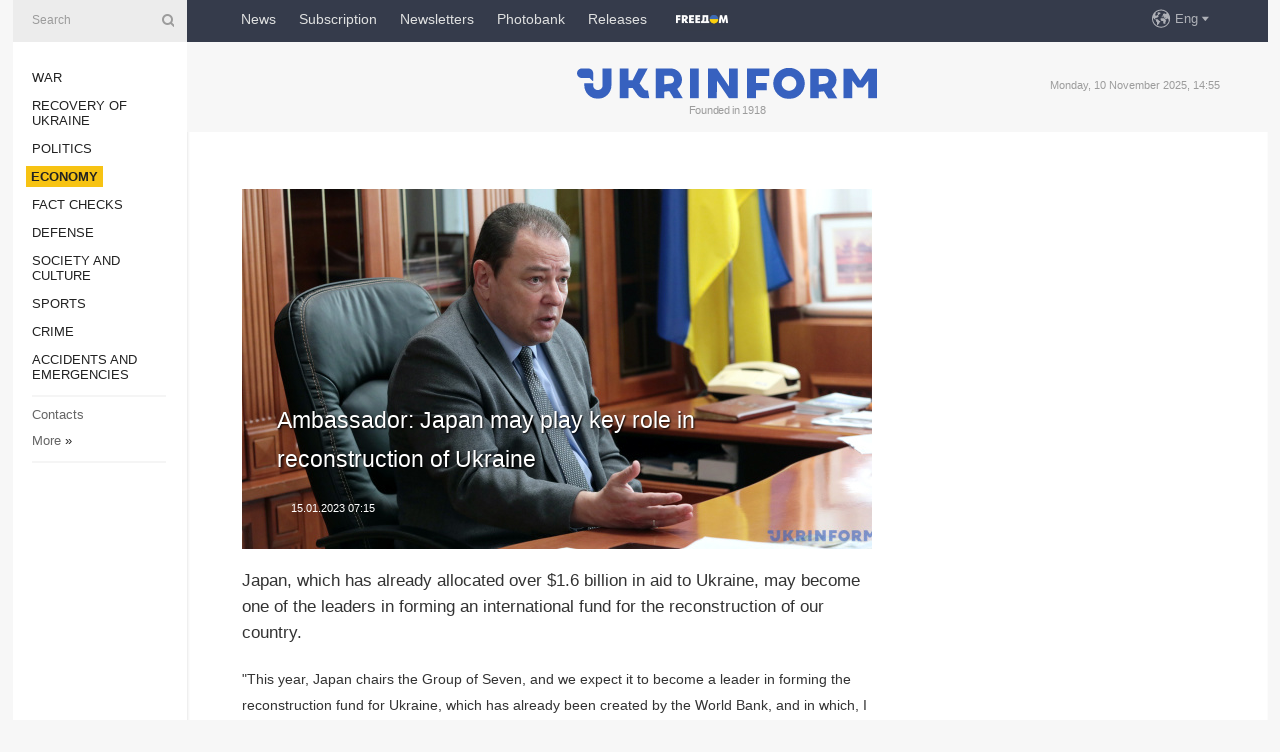

--- FILE ---
content_type: text/html; charset=UTF-8
request_url: https://www.ukrinform.net/rubric-economy/3652803-ambassador-japan-may-play-key-role-in-reconstruction-of-ukraine.html
body_size: 32929
content:
<!DOCTYPE html>
<html lang="en">
<head>
    <title>Ambassador: Japan may play key role in reconstruction of Ukraine </title>
    <meta name="viewport" content="width=device-width, initial-scale=1"/>
    <meta name="description" content="Japan, which has already allocated over $1.6 billion in aid to Ukraine, may become one of the leaders in forming an international fund for the reconstruction of our country. — Ukrinform."/>
    <meta name="theme-color" content="#353b4b">
    <meta name="csrf-token" content="VytVnhYlPYMDburt2SX6eD7jJf5WaKMHQibiqyOq">

        
    <meta property="og:title" content="Ambassador: Japan may play key role in reconstruction of Ukraine "/>
    <meta property="og:url" content="https://www.ukrinform.net/rubric-economy/3652803-ambassador-japan-may-play-key-role-in-reconstruction-of-ukraine.html"/>
    <meta property="og:type" content="article"/>
    <meta property="og:description" content="Japan, which has already allocated over $1.6 billion in aid to Ukraine, may become one of the leaders in forming an international fund for the reconstruction of our country. — Ukrinform."/>
    <meta property="og:image" content="https://static.ukrinform.com/photos/2020_05/thumb_files/630_360_1590767042-170.jpg"/>
    <meta property="og:image:width" content="630"/>
    <meta property="og:image:height" content="360"/>
    <meta property="fb:pages" content="Japan, which has already allocated over $1.6 billion in aid to Ukraine, may become one of the leaders in forming an international fund for the reconstruction of our country. — Ukrinform."/>
    <meta name="twitter:card" content="summary_large_image"/>
    <meta name="twitter:site" content="@ukrinform"/>
    <meta name="twitter:title" content="Ambassador: Japan may play key role in reconstruction of Ukraine "/>
    <meta name="twitter:description" content="Japan, which has already allocated over $1.6 billion in aid to Ukraine, may become one of the leaders in forming an international fund for the reconstruction of our country. — Ukrinform.">
    <meta name="twitter:creator" content="@ukrinform"/>
    <meta name="twitter:image:src" content="https://static.ukrinform.com/photos/2020_05/thumb_files/630_360_1590767042-170.jpg"/>
    <meta name="twitter:domain" content="https://www.ukrinform.net"/>
    <meta name="google-site-verification" content="r1nO0p4Zt5EaCA-1kg0NqiipfVJOy8AOGHDnvGptaGk"/>
    <meta name="yandex-verification" content="6f7cfd98afea6587"/>

    <link type="text/css" rel="stylesheet" href="https://www.ukrinform.net/css/index.css?v.0.1"/>

        <link rel="amphtml" href="https://www.ukrinform.net/amp/rubric-economy/3652803-ambassador-japan-may-play-key-role-in-reconstruction-of-ukraine.html">
        
        <link rel="alternate" type="application/rss+xml" title="Ukrinform - Ukrainian National News Agency RSS" href="https://www.ukrinform.net/rss/block-lastnews"/>
            <link rel="canonical" href="https://www.ukrinform.net/rubric-economy/3652803-ambassador-japan-may-play-key-role-in-reconstruction-of-ukraine.html">
        <link rel="shortcut icon" href="https://www.ukrinform.net/img/favicon.ico"/>

    <link rel='dns-prefetch' href='//www.google.com'/>
    <link rel='dns-prefetch' href='//www.google-analytics.com'/>
    <link rel='dns-prefetch' href='//pagead2.googlesyndication.com'/>
    <link rel="apple-touch-icon" href="https://www.ukrinform.net/img/touch-icon-iphone.png">
    <link rel="apple-touch-icon" sizes="76x76" href="https://www.ukrinform.net/img/touch-icon-ipad.png">
    <link rel="apple-touch-icon" sizes="120x120" href="https://www.ukrinform.net/img/touch-icon-iphone-retina.png">
    <link rel="apple-touch-icon" sizes="152x152" href="https://www.ukrinform.net/img/touch-icon-ipad-retina.png">

        <link rel="alternate" href="https://www.ukrinform.ua" hreflang="uk" />
        <link rel="alternate" href="https://www.ukrinform.ru" hreflang="ru" />
        <link rel="alternate" href="https://www.ukrinform.net" hreflang="en" />
        <link rel="alternate" href="https://www.ukrinform.es" hreflang="es" />
        <link rel="alternate" href="https://www.ukrinform.de" hreflang="de" />
        <link rel="alternate" href="https://www.ukrinform.org" hreflang="ch" />
        <link rel="alternate" href="https://www.ukrinform.fr" hreflang="fr" />
        <link rel="alternate" href="https://www.ukrinform.jp" hreflang="ja" />
        <link rel="alternate" href="https://www.ukrinform.pl" hreflang="pl" />
    
                                <script type="application/ld+json">
{
    "@context": "http://schema.org",
    "@type": "NewsArticle",
    "mainEntityOfPage": {
        "@type": "WebPage",
        "@id": "https://www.ukrinform.net/rubric-economy/3652803-ambassador-japan-may-play-key-role-in-reconstruction-of-ukraine.html"
    },
    "headline": "Ambassador: Japan may play key role in reconstruction of Ukraine ",
    "image": [
        "https://static.ukrinform.com/photos/2020_05/thumb_files/630_360_1590767042-170.jpg"
    ],
    "datePublished": "2023-01-15T07:15:00+02:00",
    "dateModified": "2023-01-15T07:15:00+02:00",
    "author": {
        "@type": "Person",
        "name": "Ukrinform"
    },
    "publisher": {
        "@type": "Organization",
        "name": "Укрінформ",
        "sameAs": [
             "https://www.facebook.com/ukrinform-en-257692164283294/?ref=bookmarks",
            "https://twitter.com/ukrinform_news",
            "https://www.instagram.com/ukrinform/",
            "https://www.youtube.com/user/UkrinformTV",
            "https://telegram.me/ukrinform_news",
            "https://www.pinterest.com/ukrinform/",
            "https://www.tiktok.com/@ukrinform.official|"
        ],
        "logo": {
            "@type": "ImageObject",
            "url": "https://www.ukrinform.net/img/logo_eng.svg"
        }
    },
    "description": "Japan, which has already allocated over $1.6 billion in aid to Ukraine, may become one of the leaders in forming an international fund for the reconstruction of our country. — Ukrinform."
}


</script>


<script type="application/ld+json">
{
    "@context": "http://schema.org",
    "@type": "BreadcrumbList",
    "itemListElement": [
        {
            "@type": "ListItem",
            "position": 1,
            "item": {
                "@id": "https:",
                "name": "Ukrinform"
            }
        },
        {
            "@type": "ListItem",
            "position": 2,
            "item": {
                "@id": "https://www.ukrinform.net/rubric-economy",
                "name": "Economy"
            }
        },
        {
            "@type": "ListItem",
            "position": 3,
            "item": {
                "@id": "https://www.ukrinform.net/rubric-economy/3652803-ambassador-japan-may-play-key-role-in-reconstruction-of-ukraine.html",
                "name": "Ambassador: Japan may play key role in reconstruction of Ukraine "
            }
        }
    ]
}


</script>
            <script type="application/ld+json">
{
    "@context": "https://schema.org",
    "@type": "WebPage",
    "mainEntityOfPage": {
        "@type": "WebPage",
        "@id": "https://www.ukrinform.net/rubric-economy/3652803-ambassador-japan-may-play-key-role-in-reconstruction-of-ukraine.html"
    },
    "headline": "Ambassador: Japan may play key role in reconstruction of Ukraine ",
    "datePublished": "1673759700",
    "dateModified": "1673759700",
    "description": "Japan, which has already allocated over $1.6 billion in aid to Ukraine, may become one of the leaders in forming an international fund for the reconstruction of our country. — Ukrinform.",
    "author": {
        "@type": "Person",
        "name": "Ukrinform"
    },
    "publisher": {
        "@type": "Organization",
        "name": "Ukrinform",
        "logo": {
            "@type": "ImageObject",
            "url": "https://www.ukrinform.net/img/logo_eng.svg",
            "width": 95,
            "height": 60
        }
    },
    "image": {
        "@type": "ImageObject",
        "url": "https://static.ukrinform.com/photos/2020_05/thumb_files/630_360_1590767042-170.jpg",
        "height": 630,
        "width": 360
    },
    "breadcrumb": {
        "@type": "BreadcrumbList",
        "itemListElement": [
            {
                "@type": "ListItem",
                "position": 1,
                "item": {
                    "@id": "/",
                    "name": "Ukrinform"
                }
            },
            {
                "@type": "ListItem",
                "position": 2,
                "item": {
                    "@id": "https://www.ukrinform.net/rubric-economy",
                    "name": "Economy"
                }
            },
            {
                "@type": "ListItem",
                "position": 3,
                "item": {
                    "@id": "https://www.ukrinform.net/rubric-economy/3652803-ambassador-japan-may-play-key-role-in-reconstruction-of-ukraine.html https://www.ukrinform.net/rubric-economy/3652803-ambassador-japan-may-play-key-role-in-reconstruction-of-ukraine.html",
                    "name": "Ambassador: Japan may play key role in reconstruction of Ukraine "
                }
            }
        ]
    }
}




</script>
                
    <!-- Google tag (gtag.js) -->
    <script async src="https://www.googletagmanager.com/gtag/js?id=G-X8MKDJGE8S"></script>
    <script>
        window.dataLayer = window.dataLayer || [];
        function gtag(){dataLayer.push(arguments);}
        gtag('js', new Date());
        gtag('config', 'G-X8MKDJGE8S');
    </script>


    
    <style>
        body {
            font-family: Arial, 'Helvetica Neue', Helvetica, sans-serif;
            color: #222222;
        }
        a { text-decoration: none; color: #000; }
    </style>

            <div data-name="common_int">
<!-- ManyChat -->
<script src="//widget.manychat.com/130251917016795.js" async="async">
</script>
<!-- ManyChat -->
  
<!-- Бібліотека AdPrimax 
<script async src="//get.optad360.io/sf/af6a267f-e91e-4a5e-b496-c5b516053e04/plugin.min.js"></script> -->


<!-- <style>
	.nts-ad {display: flex; flex-direction: column; align-items: center; justify-content: center}
    .nts-ad-h50 {min-height: 50px}
	.nts-ad-h250 {min-height: 250px}
	.nts-ad-h280 {min-height: 280px}
	.nts-ad-h600 {min-height: 600px; justify-content: flex-start}
	.nts-ad-h100 {min-height: 100px}
</style> --></div>
    </head>

<body class="innerPage newsPage">

<div id="wrapper">
    <div class="greyLine">
        <div></div>
    </div>
    <div id="leftMenu" class="siteMenu">

    <form action="/redirect" method="post" target="_blank">
        <div>
            <input type="hidden" name="type" value="search">
            <input type="hidden" name="_token" value="VytVnhYlPYMDburt2SX6eD7jJf5WaKMHQibiqyOq">
            <input type="text" name="params[query]" placeholder="Search" value="" />
            <a href="#"><i class="demo-icon icon-search"></i></a>
        </div>
    </form>

    <nav class="leftMenuBody">
        <ul class="leftMenu">
                            <li><a href="/rubric-ato">War</a></li>
                            <li><a href="/rubric-vidbudova">Recovery of Ukraine</a></li>
                            <li><a href="/rubric-polytics">Politics</a></li>
                            <li><a href="/rubric-economy"><span>Economy</span></a></li>
                            <li><a href="/rubric-factcheck">Fact checks</a></li>
                            <li><a href="/rubric-defense">Defense</a></li>
                            <li><a href="/rubric-society">Society and Culture </a></li>
                            <li><a href="/rubric-sports">Sports</a></li>
                            <li><a href="/rubric-crime">Crime</a></li>
                            <li><a href="/rubric-emergencies">Accidents and Emergencies</a></li>
                    </ul>

        <!-- Submenu begin -->
        <div class="submenu">
            <ul class="greyMenu">
                                <li><a href="/block-publications">Publications</a></li>
                                <li><a href="/block-interview">Interviews</a></li>
                                <li><a href="/block-photo">Photo</a></li>
                                <li><a href="/block-video">Video</a></li>
                                <li><a href="/block-longreads">Longreads</a></li>
                                <li><a href="/block-releases">Releases</a></li>
                            </ul>
        </div>
        <!-- Submenu end -->

        <ul class="greyMenu">
            <li><a href="/info/contacts.html">Contacts</a></li>
            <li><a class="moreLink" href="#">More</a> &raquo;</li>
        </ul>

        <div class="social-media">
                                            <a href="https://www.instagram.com/ukrinform/" target="_blank" title="Instagram Ukrinform"><i class="fa demo-icon faa-tada animated-hover faa-fast instagram"></i></a>
                                                            <a href="https://www.facebook.com/ukrinform-en-257692164283294/?ref=bookmarks" target="_blank" title="Facebook Ukrinform"><i class="fa demo-icon faa-tada animated-hover faa-fast facebook"></i></a>
                                                            <a href="https://twitter.com/ukrinform_news" target="_blank" title="Ukrinform Twitter X"><i class="fa demo-icon faa-tada animated-hover faa-fast x-twitter"></i></a>
                                                            <a href="https://telegram.me/ukrinform_news" target="_blank" title="Telegram Ukrinform News"><i class="fa demo-icon faa-tada animated-hover faa-fast telegram"></i></a>
                                                            <a href="https://www.tiktok.com/@ukrinform.official" target="_blank" title="Tiktok Ukrinform"><i class="fa demo-icon faa-tada animated-hover faa-fast tiktok"></i></a>
                                    </div>

    </nav>

</div>

    <div id="container">
        <div id="header">
    <div class="topLine">
        <nav class="topLineBody">
            <a class="mobileButton" href="#"><span></span></a>

            <ul class="language">
                <li>
                    <div>
                        <a href="#">Eng</a>
                    </div>
                    <ul>                             
                            <li>
                                <a href="https://www.ukrinform.ua">Укр</a>
                            </li>
                                                                                                                                     
                            <li>
                                <a href="https://www.ukrinform.net">Eng</a>
                            </li>
                                                                                 
                            <li>
                                <a href="https://www.ukrinform.es">Esp</a>
                            </li>
                                                                                 
                            <li>
                                <a href="https://www.ukrinform.de">Deu</a>
                            </li>
                                                                                                                                     
                            <li>
                                <a href="https://www.ukrinform.fr">Fra</a>
                            </li>
                                                                                 
                            <li>
                                <a href="https://www.ukrinform.jp">日本語</a>
                            </li>
                                                                                 
                            <li>
                                <a href="https://www.ukrinform.pl">Pol</a>
                            </li>
                                                                        </ul>
                </li>
            </ul>

            <ul class="mainMenu">
                                    <li >
                                                <a href="/block-lastnews"  data-id="">News</a>
                    </li>
                                    <li >
                                                <a href="https://newshub.ukrinform.com"  target="_blank"
                            data-id="subscription">Subscription</a>
                    </li>
                                    <li >
                                                <a href="https://ukrinformsubscription.substack.com/"  target="_blank"
                            data-id="substack">Newsletters</a>
                    </li>
                                    <li >
                                                <a href="https://photonew.ukrinform.com"  target="_blank"
                            data-id="photobank">Photobank</a>
                    </li>
                                    <li >
                                                <a href="https://www.ukrinform.net/block-releases"  data-id="releases">Releases</a>
                    </li>
                                    <li >
                                                <a href="/info/uatv.html"  data-id="uatv">FreeDOM</a>
                    </li>
                            </ul>
        </nav>

        <nav id="mobileMenu" class="siteMenu">

            <form action="//www.ukrinform.net/redirect" method="post">
                <!-- js loads content here -->
            </form>

            <div class="leftMenuBody">

                <ul class="leftMenu">
                    <!-- js loads content here -->
                </ul>

                <ul class="greyMenu">
                    <!-- js loads content here -->
                </ul>

                <div class="social">
                    <!-- js loads content here -->
                </div>
            </div>
        </nav>
    </div>

    <div class="logo">

        <a href="/" rel="nofollow">
            <img style="width:300px;" src="/img/logo_eng.svg" alt=""/>
        </a>

        <span class="slogan">Founded in 1918</span>
        <p>Monday, 10 November 2025, 14:55</p>

        <div class="mainTopMobileBanner mobileBanner" style="display:none;">
            <div data-name="main_top_mobile">
<div class="nts-ad nts-ad-h100">
 <div class="UIN_ATA"></div>
</div></div>
        </div>
    </div>
</div>

        <div id="content">

            <div class="banner970">
                <div data-name="int_0_970">
<div class="nts-ad nts-ad-h100">
	<div class="UIN_ATC"></div>
</div></div>
            </div>

            <div class="newsHolderContainer" data-id="0">

                <div class="innerBlock">

                    <aside class="right">
                        <div class="socialBlockSlide" id="socialBlockSlideId_0">
                            <div data-name="int_scroll">
<!-- баннер int_scroll_en -->
<div class="nts-ad nts-ad-h600">
	<div class="UIN_SBR"></div>
</div></div>
                        </div>
                    </aside>

                    <article class="news">
                        <figure>
        <img class="newsImage" src="https://static.ukrinform.com/photos/2020_05/thumb_files/630_360_1590767042-170.jpg" title="Ambassador: Japan may play key role in reconstruction of Ukraine "
             alt="Ambassador: Japan may play key role in reconstruction of Ukraine "/>
    </figure>
    <span class="newsGradient"></span>

    <div class="newsPicture">

<header>
    <h1  class="newsTitle">Ambassador: Japan may play key role in reconstruction of Ukraine </h1>

    <div class="newsMetaBlock">
                
        <div class="newsDate">
            <time datetime="2023-01-15T07:15:00+02:00">15.01.2023 07:15</time>
        </div>

        <div class="newsViews">
                    </div>
        <div class="newsPublisher"><span>Ukrinform</span></div>
    </div>

</header>

</div>
<div class="newsText">
    <div class="newsHeading">Japan, which has already allocated over $1.6 billion in aid to Ukraine, may become one of the leaders in forming an international fund for the reconstruction of our country.</div>

    <div>
         
        <p>&quot;This year, Japan chairs the Group of Seven, and we expect it to become a leader in forming the reconstruction fund for Ukraine, which has already been created by the World Bank, and in which, I think, Japan will play a key role,&quot; Ukraine&rsquo;s Ambassador to Japan Sergiy Korsunsky said in an <a href="https://ukrainian.voanews.com/a/6918433.html" rel="nofollow" target="_blank">interview </a>with the Voice of America Ukrainian Service, Ukrinform reports.</p>

<p>According to him, the largest Japanese companies created special working groups and divisions that study the issue of reconstruction of Ukraine.</p>

<p>&quot;And Japan means high-speed trains, bridges, overpasses, infrastructure, state-of-the-art automobile production, and metallurgy. I believe that Japan will play a key role in such large-scale projects,&quot; the Ambassador emphasized.</p>

<section class="read"><b>Read also: </b><a href="/rubric-polytics/3647690-kishida-assures-zelensky-of-support-for-ukraine.html" target="_blank">Kishida assures Zelensky of support for Ukraine </a></section>

<p>He also noted that Japan joined all the sanctions imposed by G7 and EU countries right from the start of the full-scale Russian aggression. In total, as of today, Japan&#39;s aid to Ukraine reached $1.6 billion. However, according to the Ambassador, this is only the official part and it is much larger in fact.</p>

<p>As reported, Prime Minister of Japan Fumio Kishida recently visited Washington, where he met with U.S. President Joe Biden. The leaders discussed, in particular, strengthening bilateral cooperation, countering Russian aggression, and containing China.</p>

<p>ol</p>

        
        <div class="afterNewItemMobileBanner mobileBanner" style="display:none;">
            <div data-name="after_news_item_mobile">
</div>
        </div>
            </div>
</div>


<aside class="share">
    <ul>
        <li><a target="_blank" href="https://www.facebook.com/sharer/sharer.php?u=https://www.ukrinform.net//rubric-economy/3652803-ambassador-japan-may-play-key-role-in-reconstruction-of-ukraine.html&amp;src=sdkpreparse"><i class="fa demo-icon icon-facebook-1 faa-tada animated-hover faa-fast"></i><span class="fb-count"></span></a></li>
        <li><a href="http://twitter.com/share?url=https://www.ukrinform.net/rubric-economy/3652803-ambassador-japan-may-play-key-role-in-reconstruction-of-ukraine.html&text=Ambassador: Japan may play key role in reconstruction of Ukraine " target="_blank"><i class="fa demo-icon icon-twitter faa-tada animated-hover faa-fast"></i></a></li>
        <li><a href="https://telegram.me/share/url?url=https://www.ukrinform.net//rubric-economy/3652803-ambassador-japan-may-play-key-role-in-reconstruction-of-ukraine.html&text=Ambassador: Japan may play key role in reconstruction of Ukraine " target="_blank"><i class="fa demo-icon icon-telegram faa-tada animated-hover faa-fast"></i></a></li>
    </ul>
</aside>
<img src="/counter/news/3652803?rnd=585006996" class="pixel"/>

                        <div data-name="int_hidden">
<iframe src="https://ukrinformsubscription.substack.com/embed" width="480" height="320" style="border:1px solid #EEE; background:white;" frameborder="0" scrolling="no"></iframe></div>
                    </article>

                </div>

                <side class="publishing"
                      id="socialBlockSlideStop_extra"
                      data-nextlink="/rubric-economy/3652803-ambassador-japan-may-play-key-role-in-reconstruction-of-ukraine.html"
                      data-nextheader="Ambassador: Japan may play key role in reconstruction of Ukraine ">
                    <div>
    <h2>Top news</h2>
    <div class="photoreports">
                    <div>
                <a href="/rubric-economy/4057127-uk-court-orders-kolomoisky-bogolyubov-to-pay-privatbank-over-3b.html">
                        <span class="photoreportsImage">
                            <img src="https://static.ukrinform.com/photos/2023_09/thumb_files/300_200_1693675576-606.jpg"
                                 alt="UK court orders Kolomoisky, Bogolyubov to pay PrivatBank over $3B" title="UK court orders Kolomoisky, Bogolyubov to pay PrivatBank over $3B"></span>
                    <span>UK court orders Kolomoisky, Bogolyubov to pay PrivatBank over $3B</span>
                </a>
            </div>
                    <div>
                <a href="/rubric-economy/4057101-russias-vat-revenues-will-be-lower-than-forecast-intelligence.html">
                        <span class="photoreportsImage">
                            <img src="https://static.ukrinform.com/photos/2020_06/thumb_files/300_200_1592491537-825.jpg"
                                 alt="Russia&#039;s VAT revenues will be lower than forecast – intelligence" title="Russia's VAT revenues will be lower than forecast – intelligence"></span>
                    <span>Russia&#039;s VAT revenues will be lower than forecast – intelligence</span>
                </a>
            </div>
                    <div>
                <a href="/rubric-economy/4057034-nabu-conducts-largescale-operation-to-expose-corruption-in-energy-sector.html">
                        <span class="photoreportsImage">
                            <img src="https://static.ukrinform.com/photos/2023_02/thumb_files/300_200_1675353971-759.jpg"
                                 alt="NABU conducts large-scale operation to expose corruption in energy sector" title="NABU conducts large-scale operation to expose corruption in energy sector"></span>
                    <span>NABU conducts large-scale operation to expose corruption in energy sector</span>
                </a>
            </div>
                    <div>
                <a href="/rubric-economy/4056953-uk-to-investigate-legality-of-russian-aircraft-purchases.html">
                        <span class="photoreportsImage">
                            <img src="https://static.ukrinform.com/photos/2025_07/thumb_files/300_200_1752756123-801.jpg"
                                 alt="UK to investigate legality of Russian aircraft purchases" title="UK to investigate legality of Russian aircraft purchases"></span>
                    <span>UK to investigate legality of Russian aircraft purchases</span>
                </a>
            </div>
            </div>
</div>
                </side>

                <div id="socialBlockSlideStop_0"></div>
            </div>

            <div class="more">
                <a href="/block-lastnews">More news</a>
                <div></div>
            </div>

            <aside class="actual" id="actualBlock">
        <div>
            <h2>Top news</h2>
            <div class="analiticBody">
                            </div>
        </div>
    </aside>
        </div>

        <footer id="footer">

    <div class="footerMenu">
        <div>
            <p>Topics</p>
            <ul>
                <!-- js loads content here -->
            </ul>
        </div>

        <div>
            <p>Agency</p>
            <ul>
                                    <li><a href="/info/about_agency.html"> Information on Agency </a></li>
                                    <li><a href="/info/contacts.html"> Our Contacts </a></li>
                                    <li><a href="/info/subscribe_conditions.html"> Subscribtion Terms </a></li>
                                    <li><a href="/info/services.html"> Our Services </a></li>
                                    <li><a href="/info/policy.html"> Privacy policy and personal data protection </a></li>
                            </ul>
        </div>
    </div>

    <ul class="footerCarte">
    </ul>

    <p>While citing and using any materials on the Internet, links to the website ukrinform.net not lower than the first paragraph are mandatory. In addition, citing the translated materials of foreign media outlets is possible only if there is a link to the website ukrinform.net and the website of a foreign media outlet. Materials marked as &quot;Advertisement&quot; or with a disclaimer reading &quot;The material has been posted in accordance with Part 3 of Article 9 of the Law of Ukraine &quot;On Advertising&quot; No. 270/96-VR of July 3, 1996 and the Law of Ukraine &quot;On the Media&quot; No. 2849-Х of March 31, 2023 and on the basis of an agreement/invoice.</p>
    <p>Online media entity; Media identifier - R40-01421.</p>
    <p>© 2015-2025 Ukrinform. All rights reserved.</p>
    <p></p>

    <div class="footersocial">
        <div class="social-media-footer">
                            <a href="https://www.instagram.com/ukrinform/" target="_blank" title="Instagram Ukrinform"><i class="fa demo-icon faa-tada animated-hover faa-fast social-instagram"></i></a>
                            <a href="https://www.facebook.com/ukrinform-en-257692164283294/?ref=bookmarks" target="_blank" title="Facebook Ukrinform"><i class="fa demo-icon faa-tada animated-hover faa-fast social-facebook"></i></a>
                            <a href="https://twitter.com/ukrinform_news" target="_blank" title="Ukrinform Twitter X"><i class="fa demo-icon faa-tada animated-hover faa-fast social-x-twitter"></i></a>
                            <a href="https://telegram.me/ukrinform_news" target="_blank" title="Telegram Ukrinform News"><i class="fa demo-icon faa-tada animated-hover faa-fast social-telegram"></i></a>
                            <a href="https://www.tiktok.com/@ukrinform.official" target="_blank" title="Tiktok Ukrinform"><i class="fa demo-icon faa-tada animated-hover faa-fast social-tiktok"></i></a>
                    </div>
    </div>



</footer>

<div class="sliderButton"></div>
<div class="sliderBack"></div>

<a class="extendedLink" href="#extended"></a>

<div id="extended">
    <form name="extended_search" action="//www.ukrinform.net/redirect" method="post">
        <div class="searchDiv">
            <input type="hidden" name="type" value="search"/>
            <input type="hidden" name="_token" value="VytVnhYlPYMDburt2SX6eD7jJf5WaKMHQibiqyOq">
            <input type="hidden" name="params[date_beg]" value="" id="search_date_beg"/>
            <input type="hidden" name="params[date_end]" value="" id="search_date_end"/>
            <input type="submit" value=""/>
            <input type="text" name="params[query]" placeholder="Search" id="extendedSearchField"/>
        </div>

        <a class="extendedAncor" href="#"><span class="extendedOpen">Extended search</span><span
                    class="extendedClose">Hide extended search</span></a>

        <div class="calendarBlock">

            <div class="rubrics">
                <select name="params[rubric_id]">
                    <option value="0">All topics</option>

                                            <option value="24">War</option>
                                            <option value="32">Recovery of Ukraine</option>
                                            <option value="13">Politics</option>
                                            <option value="7">Economy</option>
                                            <option value="33">Fact checks</option>
                                            <option value="4">Defense</option>
                                            <option value="18">Society and Culture </option>
                                            <option value="19">Sports</option>
                                            <option value="1">Crime</option>
                                            <option value="8">Accidents and Emergencies</option>
                                    </select>
            </div>

            <div class="select_date_wrap">

                <div class="select_title">By period:</div>

                <div class="date start_date">
                    <div></div>
                    <input type="text" id="search_dp_from" name="from" value="">
                </div>

                <div class="dash"> -</div>

                <div class="date end_date">
                    <div></div>
                    <input type="text" id="search_dp_to" name="to" value="10.11.2025">
                </div>
            </div>

        </div>
    </form>
</div>

    </div>
</div>





<script src="/js/item.js?nocache"></script>



<div id="hiddenScrollbanner" style="visibility: hidden;">
    </div>

</body>
<a hidden href="/xSyQGw6RPAe33IQfmF024wV0pRNcT77mMJe3oln78G0=.html">xSyQGw6RPAe33IQfmF024wV0pRNcT77mMJe3oln78G0=.html</a></html>

